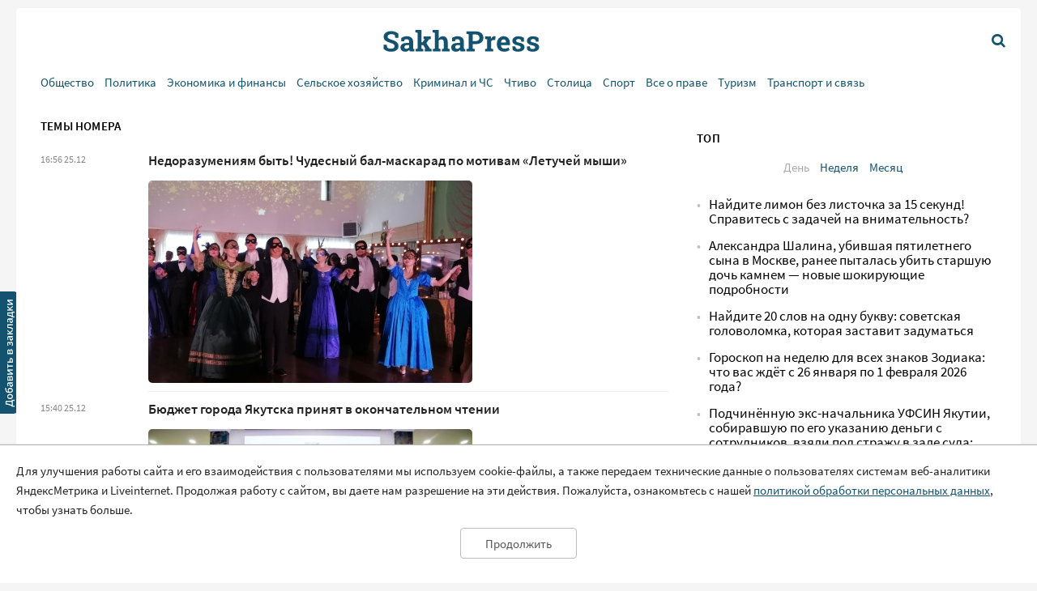

--- FILE ---
content_type: text/html; charset=UTF-8
request_url: https://sakhapress.ru/archives/category/toparticle?page=5
body_size: 11724
content:
<!DOCTYPE html>
<html lang="ru">

<head>
    <meta charset="utf-8">
    <title>    Темы номера | Страница 5 | SakhaPress
    </title>
    <meta name="description" content="  Темы номера | Главные новости Якутии, России и мира. Видео, фото, рассказы
  ">
    <meta name="viewport" content="width=device-width, initial-scale=1">
    <meta name="yandex-verification" content="c6b337edaf8ef4c2" />
    <meta name="google-site-verification" content="y7-9fESnb7W3EC6SSG8Gg-Y4oqJRRQIyheWuz1eyYIU" />
      
    <link rel="canonical" href="https://sakhapress.ru/archives/category/13?page=5"/>
    <meta name="Googlebot-News" content="noindex, nofollow">
           
  <meta property="og:url" content="https://sakhapress.ru/archives/category/toparticle">
<meta property="og:type" content="website">
<meta property="og:title" content="Темы номера | SakhaPress">
<meta property="og:image" content="https://sakhapress.ru/img/logo_big_1180n620.png">
<meta property="og:image:width" content="1180">
<meta property="og:image:height" content="620">
<meta property="og:description" content="Темы номера | Главные новости Якутии, России и мира. Видео, фото, рассказы">
<meta property="og:site_name" content="SakhaPress.Ru">
<meta property="og:locale" content="ru_RU">
  
    <link rel="icon" href="/favicon-16.png" sizes="16x16" type="image/png">
    <link rel="icon" href="/favicon-32.png" sizes="32x32" type="image/png">
    <link rel="icon" href="/favicon-48.png" sizes="48x48" type="image/png">
    <link rel="icon" href="/favicon-62.png" sizes="62x62" type="image/png">
    <link rel="icon" href="/favicon-192.png" sizes="192x192" type="image/png">
    <link rel="alternate" type="application/rss+xml" href="http://sakhapress.ru/feed" />

    <link rel="preload" as="style" href="https://sakhapress.ru/build/assets/user-fa587cb6.css" /><link rel="modulepreload" href="https://sakhapress.ru/build/assets/user-85237fbb.js" /><link rel="stylesheet" href="https://sakhapress.ru/build/assets/user-fa587cb6.css" /><script type="module" src="https://sakhapress.ru/build/assets/user-85237fbb.js"></script>            <!-- Yandex.RTB -->
        <script>
            window.yaContextCb = window.yaContextCb || []
        </script>
        <script src="https://yandex.ru/ads/system/context.js" async></script>
    </head>

<body id='up'>
        <div>
        <a id="top" href="#up"><i class="icon icon-up-big"></i></a>
    </div>
    <a id="bookmarkme" href="#" rel="sidebar" title="SakhaPress.ru"><img alt='bookmark'
            src="/img/bookmark.png"></a>
    <div class="vFromDesktop">
		<div class="container">
		<div class="header_banner">
									<!-- Yandex.RTB R-A-81595-28 -->
<div id="yandex_rtb_R-A-81595-28"></div>
<script>window.yaContextCb.push(()=>{
  Ya.Context.AdvManager.render({
    renderTo: 'yandex_rtb_R-A-81595-28',
    blockId: 'R-A-81595-28'
  })
})</script>
					</div>
	</div>
	</div>
<div class="vBeforeDesktop">
		<div class="container">
		<div class="header_banner">
									<!-- Yandex.RTB R-A-81595-26 -->
<div id="yandex_rtb_R-A-81595-26"></div>
<script>window.yaContextCb.push(()=>{
  Ya.Context.AdvManager.render({
    renderTo: 'yandex_rtb_R-A-81595-26',
    blockId: 'R-A-81595-26'
  })
})</script>
					</div>
	</div>
	</div>
    <header class="vBeforeDesktop">
	<div class="container">
		<div class="wrapper">
			<div class="cell logo">
				<a class="link" href='/'>
					<img alt="SakhaPress Logo" src="/img/logo.png?v=3">
				</a>
			</div>
			<div class="cell alignright menu_button">
				<a href="#" class="open_menu"><i class="icon icon-menu"></i></a>
			</div>
		</div>
		<div class="menu">
	<div class="content">
		<ul class="categories_items">

						<li class="item"><a href="https://sakhapress.ru/archives/category/society"
					class="link">Общество</a></li>
						<li class="item"><a href="https://sakhapress.ru/archives/category/politics"
					class="link">Политика</a></li>
						<li class="item"><a href="https://sakhapress.ru/archives/category/economy"
					class="link">Экономика и финансы</a></li>
						<li class="item"><a href="https://sakhapress.ru/archives/category/dorogi-yakutii"
					class="link">Сельское хозяйство</a></li>
						<li class="item"><a href="https://sakhapress.ru/archives/category/criminal"
					class="link">Криминал и ЧС</a></li>
						<li class="item"><a href="https://sakhapress.ru/archives/category/read"
					class="link">Чтиво</a></li>
						<li class="item"><a href="https://sakhapress.ru/archives/category/capital"
					class="link">Столица</a></li>
						<li class="item"><a href="https://sakhapress.ru/archives/category/sport"
					class="link">Спорт</a></li>
						<li class="item"><a href="https://sakhapress.ru/archives/category/vse-o-prave"
					class="link">Все о праве</a></li>
						<li class="item"><a href="https://sakhapress.ru/archives/category/turizm"
					class="link">Туризм</a></li>
						<li class="item"><a href="https://sakhapress.ru/archives/category/discounts"
					class="link">Транспорт и связь</a></li>
			
			<li class="item search_item"><a href="https://sakhapress.ru/search" class="link"><i
						class="icon icon-search"></i>Поиск</a></li>
		</ul>
	</div>
</div>	</div>
</header>
<div class="container vFromDesktop">
	<header>
		<div class="wrapper">
			<div class="cell">

			</div>
			<div class="cell logo">
				<a class="link" href='/'>
					<div class="svg">

					</div>
				</a>
			</div>
			<div class="cell alignright menu_button">
				<a href="https://sakhapress.ru/search" class="search"><i class="icon icon-search"></i></a>
			</div>
		</div>
	</header>
</div>
<div class="container vFromDesktop">
	<div class="nav ">

		<div class="menu">
	<div class="content">
		<ul class="categories_items">

						<li class="item"><a href="https://sakhapress.ru/archives/category/society"
					class="link">Общество</a></li>
						<li class="item"><a href="https://sakhapress.ru/archives/category/politics"
					class="link">Политика</a></li>
						<li class="item"><a href="https://sakhapress.ru/archives/category/economy"
					class="link">Экономика и финансы</a></li>
						<li class="item"><a href="https://sakhapress.ru/archives/category/dorogi-yakutii"
					class="link">Сельское хозяйство</a></li>
						<li class="item"><a href="https://sakhapress.ru/archives/category/criminal"
					class="link">Криминал и ЧС</a></li>
						<li class="item"><a href="https://sakhapress.ru/archives/category/read"
					class="link">Чтиво</a></li>
						<li class="item"><a href="https://sakhapress.ru/archives/category/capital"
					class="link">Столица</a></li>
						<li class="item"><a href="https://sakhapress.ru/archives/category/sport"
					class="link">Спорт</a></li>
						<li class="item"><a href="https://sakhapress.ru/archives/category/vse-o-prave"
					class="link">Все о праве</a></li>
						<li class="item"><a href="https://sakhapress.ru/archives/category/turizm"
					class="link">Туризм</a></li>
						<li class="item"><a href="https://sakhapress.ru/archives/category/discounts"
					class="link">Транспорт и связь</a></li>
			
			<li class="item search_item"><a href="https://sakhapress.ru/search" class="link"><i
						class="icon icon-search"></i>Поиск</a></li>
		</ul>
	</div>
</div>
	</div>
</div>    <div class="container">
        <main>
            
  

  <div class="row">
    <div class="eight columns">
      <h2>Темы номера</h2>
      <div class="posts ">
	<div class="post starred">
	<div class="row">
		<div class="two columns">
			<div class="meta">
				<span class="date">16:56 25.12</span>
							</div>
		</div>
		<div class="ten columns">
			<div class="wrap">
								<div class="info">
					<div class="title">
						<a class="link bold" href="https://sakhapress.ru/archives/308415">Недоразумениям быть! Чудесный бал-маскарад по мотивам «Летучей мыши»</a>
					</div>
				</div>
								<div class="image">

					<a href="https://sakhapress.ru/archives/308415">
						<img alt="Недоразумениям быть! Чудесный бал-маскарад по мотивам «Летучей мыши»" class="lozad" data-toggle-class="active" data-src="/thumbnails/400/250/wp-content/uploads/2025/12/psHt9dWbOm.jpg">
						<noscript><img alt="Недоразумениям быть! Чудесный бал-маскарад по мотивам «Летучей мыши»" src="/thumbnails/400/250/wp-content/uploads/2025/12/psHt9dWbOm.jpg"></noscript>
					</a>
				</div>
							</div>
		</div>		
	</div>
</div>
<div class="post starred">
	<div class="row">
		<div class="two columns">
			<div class="meta">
				<span class="date">15:40 25.12</span>
							</div>
		</div>
		<div class="ten columns">
			<div class="wrap">
								<div class="info">
					<div class="title">
						<a class="link bold" href="https://sakhapress.ru/archives/308413">Бюджет города Якутска принят в окончательном чтении</a>
					</div>
				</div>
								<div class="image">

					<a href="https://sakhapress.ru/archives/308413">
						<img alt="Бюджет города Якутска принят в окончательном чтении" class="lozad" data-toggle-class="active" data-src="/thumbnails/400/250/wp-content/uploads/2025/12/arSXw5vOGP.jpg">
						<noscript><img alt="Бюджет города Якутска принят в окончательном чтении" src="/thumbnails/400/250/wp-content/uploads/2025/12/arSXw5vOGP.jpg"></noscript>
					</a>
				</div>
							</div>
		</div>		
	</div>
</div>
<div class="post starred">
	<div class="row">
		<div class="two columns">
			<div class="meta">
				<span class="date">14:14 25.12</span>
							</div>
		</div>
		<div class="ten columns">
			<div class="wrap">
								<div class="info">
					<div class="title">
						<a class="link bold" href="https://sakhapress.ru/archives/308410">В Алдане задержаны подростки, сообщавшие о минировании школ — возможное руководство украинских кураторов не подтверждено</a>
					</div>
				</div>
								<div class="image">

					<a href="https://sakhapress.ru/archives/308410">
						<img alt="В Алдане задержаны подростки, сообщавшие о минировании школ — возможное руководство украинских кураторов не подтверждено" class="lozad" data-toggle-class="active" data-src="/thumbnails/400/250/wp-content/uploads/2025/12/ZUsNdARWuq.jpg">
						<noscript><img alt="В Алдане задержаны подростки, сообщавшие о минировании школ — возможное руководство украинских кураторов не подтверждено" src="/thumbnails/400/250/wp-content/uploads/2025/12/ZUsNdARWuq.jpg"></noscript>
					</a>
				</div>
							</div>
		</div>		
	</div>
</div>
<div class="post starred">
	<div class="row">
		<div class="two columns">
			<div class="meta">
				<span class="date">11:32 25.12</span>
							</div>
		</div>
		<div class="ten columns">
			<div class="wrap">
								<div class="info">
					<div class="title">
						<a class="link bold" href="https://sakhapress.ru/archives/308404">Мошенники похитили у четырех пожилых жительниц Якутска 1,6 млн рублей: Курьеру преступной группы вынесен приговор</a>
					</div>
				</div>
								<div class="image">

					<a href="https://sakhapress.ru/archives/308404">
						<img alt="Мошенники похитили у четырех пожилых жительниц Якутска 1,6 млн рублей: Курьеру преступной группы вынесен приговор" class="lozad" data-toggle-class="active" data-src="/thumbnails/400/250/wp-content/uploads/2025/12/f8sdzptbAx.jpg">
						<noscript><img alt="Мошенники похитили у четырех пожилых жительниц Якутска 1,6 млн рублей: Курьеру преступной группы вынесен приговор" src="/thumbnails/400/250/wp-content/uploads/2025/12/f8sdzptbAx.jpg"></noscript>
					</a>
				</div>
							</div>
		</div>		
	</div>
</div>
<div class="post starred">
	<div class="row">
		<div class="two columns">
			<div class="meta">
				<span class="date">10:47 25.12</span>
							</div>
		</div>
		<div class="ten columns">
			<div class="wrap">
								<div class="info">
					<div class="title">
						<a class="link bold" href="https://sakhapress.ru/archives/308403">В Мегино-Кангаласском улусе пьяные конфликты закончились ножевым ранением, сломанным носом и разбитым телефоном</a>
					</div>
				</div>
								<div class="image">

					<a href="https://sakhapress.ru/archives/308403">
						<img alt="В Мегино-Кангаласском улусе пьяные конфликты закончились ножевым ранением, сломанным носом и разбитым телефоном" class="lozad" data-toggle-class="active" data-src="/thumbnails/400/250/wp-content/uploads/2025/12/FHXNX0QH1l.jpg">
						<noscript><img alt="В Мегино-Кангаласском улусе пьяные конфликты закончились ножевым ранением, сломанным носом и разбитым телефоном" src="/thumbnails/400/250/wp-content/uploads/2025/12/FHXNX0QH1l.jpg"></noscript>
					</a>
				</div>
							</div>
		</div>		
	</div>
</div>
<div class="post starred">
	<div class="row">
		<div class="two columns">
			<div class="meta">
				<span class="date">10:32 25.12</span>
							</div>
		</div>
		<div class="ten columns">
			<div class="wrap">
								<div class="info">
					<div class="title">
						<a class="link bold" href="https://sakhapress.ru/archives/308402">Лучшим борцом мира признан иранец Рахман Амузад Халили</a>
					</div>
				</div>
								<div class="image">

					<a href="https://sakhapress.ru/archives/308402">
						<img alt="Лучшим борцом мира признан иранец Рахман Амузад Халили" class="lozad" data-toggle-class="active" data-src="/thumbnails/400/250/wp-content/uploads/2025/12/ntn1jAaVw8.jpg">
						<noscript><img alt="Лучшим борцом мира признан иранец Рахман Амузад Халили" src="/thumbnails/400/250/wp-content/uploads/2025/12/ntn1jAaVw8.jpg"></noscript>
					</a>
				</div>
							</div>
		</div>		
	</div>
</div>
<div class="post starred">
	<div class="row">
		<div class="two columns">
			<div class="meta">
				<span class="date">02:30 25.12</span>
								<span class="comments_count red"><i class="icon icon-fire"></i>5</span>
							</div>
		</div>
		<div class="ten columns">
			<div class="wrap">
								<div class="info">
					<div class="title">
						<a class="link bold" href="https://sakhapress.ru/archives/308388">Уполномоченный по правам человека в Якутии Сардана Гурьева: «На стыке закона и человечности»</a>
					</div>
				</div>
								<div class="image">

					<a href="https://sakhapress.ru/archives/308388">
						<img alt="Уполномоченный по правам человека в Якутии Сардана Гурьева: «На стыке закона и человечности»" class="lozad" data-toggle-class="active" data-src="/thumbnails/400/250/wp-content/uploads/2025/12/LpYNsUOYGe.jpg">
						<noscript><img alt="Уполномоченный по правам человека в Якутии Сардана Гурьева: «На стыке закона и человечности»" src="/thumbnails/400/250/wp-content/uploads/2025/12/LpYNsUOYGe.jpg"></noscript>
					</a>
				</div>
							</div>
		</div>		
	</div>
</div>
<div class="post starred">
	<div class="row">
		<div class="two columns">
			<div class="meta">
				<span class="date">22:14 24.12</span>
								<span class="comments_count yellow"><i class="icon icon-fire"></i>1</span>
							</div>
		</div>
		<div class="ten columns">
			<div class="wrap">
								<div class="info">
					<div class="title">
						<a class="link bold" href="https://sakhapress.ru/archives/308390">Автоавария на автозимнике Якутск — Жиганск: Двое пострадавших, в том числе несовершеннолетняя девушка</a>
					</div>
				</div>
								<div class="image">

					<a href="https://sakhapress.ru/archives/308390">
						<img alt="Автоавария на автозимнике Якутск — Жиганск: Двое пострадавших, в том числе несовершеннолетняя девушка" class="lozad" data-toggle-class="active" data-src="/thumbnails/400/250/wp-content/uploads/2025/12/kUbTfJmocu.jpg">
						<noscript><img alt="Автоавария на автозимнике Якутск — Жиганск: Двое пострадавших, в том числе несовершеннолетняя девушка" src="/thumbnails/400/250/wp-content/uploads/2025/12/kUbTfJmocu.jpg"></noscript>
					</a>
				</div>
							</div>
		</div>		
	</div>
</div>
<div class="post starred">
	<div class="row">
		<div class="two columns">
			<div class="meta">
				<span class="date">19:39 24.12</span>
							</div>
		</div>
		<div class="ten columns">
			<div class="wrap">
								<div class="info">
					<div class="title">
						<a class="link bold" href="https://sakhapress.ru/archives/308389">В двух районах Якутии школы получили сообщения о минировании</a>
					</div>
				</div>
								<div class="image">

					<a href="https://sakhapress.ru/archives/308389">
						<img alt="В двух районах Якутии школы получили сообщения о минировании" class="lozad" data-toggle-class="active" data-src="/thumbnails/400/250/wp-content/uploads/2025/12/lFEUQIzyGH.jpg">
						<noscript><img alt="В двух районах Якутии школы получили сообщения о минировании" src="/thumbnails/400/250/wp-content/uploads/2025/12/lFEUQIzyGH.jpg"></noscript>
					</a>
				</div>
							</div>
		</div>		
	</div>
</div>
<div class="post starred">
	<div class="row">
		<div class="two columns">
			<div class="meta">
				<span class="date">16:57 24.12</span>
							</div>
		</div>
		<div class="ten columns">
			<div class="wrap">
								<div class="info">
					<div class="title">
						<a class="link bold" href="https://sakhapress.ru/archives/308383">В Алдане (Якутия) задержаны подростки, предположительно, управляемые украинскими кураторами</a>
					</div>
				</div>
								<div class="image">

					<a href="https://sakhapress.ru/archives/308383">
						<img alt="В Алдане (Якутия) задержаны подростки, предположительно, управляемые украинскими кураторами" class="lozad" data-toggle-class="active" data-src="/thumbnails/400/250/wp-content/uploads/2025/12/L52816kY3w.jpg">
						<noscript><img alt="В Алдане (Якутия) задержаны подростки, предположительно, управляемые украинскими кураторами" src="/thumbnails/400/250/wp-content/uploads/2025/12/L52816kY3w.jpg"></noscript>
					</a>
				</div>
							</div>
		</div>		
	</div>
</div>
<div class="post starred">
	<div class="row">
		<div class="two columns">
			<div class="meta">
				<span class="date">16:36 24.12</span>
							</div>
		</div>
		<div class="ten columns">
			<div class="wrap">
								<div class="info">
					<div class="title">
						<a class="link bold" href="https://sakhapress.ru/archives/308381">Дело экс-волонтеров: Суд продлил срок содержания под стражей второму экс-руководителю волонтерского движения</a>
					</div>
				</div>
								<div class="image">

					<a href="https://sakhapress.ru/archives/308381">
						<img alt="Дело экс-волонтеров: Суд продлил срок содержания под стражей второму экс-руководителю волонтерского движения" class="lozad" data-toggle-class="active" data-src="/thumbnails/400/250/wp-content/uploads/2025/12/TzuU38GxcW.jpg">
						<noscript><img alt="Дело экс-волонтеров: Суд продлил срок содержания под стражей второму экс-руководителю волонтерского движения" src="/thumbnails/400/250/wp-content/uploads/2025/12/TzuU38GxcW.jpg"></noscript>
					</a>
				</div>
							</div>
		</div>		
	</div>
</div>
<div class="post starred">
	<div class="row">
		<div class="two columns">
			<div class="meta">
				<span class="date">16:01 24.12</span>
							</div>
		</div>
		<div class="ten columns">
			<div class="wrap">
								<div class="info">
					<div class="title">
						<a class="link bold" href="https://sakhapress.ru/archives/308378">Календарь Объединенного мира борьбы UWW по вольной борьбе на 2026 год</a>
					</div>
				</div>
								<div class="image">

					<a href="https://sakhapress.ru/archives/308378">
						<img alt="Календарь Объединенного мира борьбы UWW по вольной борьбе на 2026 год" class="lozad" data-toggle-class="active" data-src="/thumbnails/400/250/wp-content/uploads/2025/12/RuUt40FvzN.jpg">
						<noscript><img alt="Календарь Объединенного мира борьбы UWW по вольной борьбе на 2026 год" src="/thumbnails/400/250/wp-content/uploads/2025/12/RuUt40FvzN.jpg"></noscript>
					</a>
				</div>
							</div>
		</div>		
	</div>
</div>
<div class="post starred">
	<div class="row">
		<div class="two columns">
			<div class="meta">
				<span class="date">15:10 24.12</span>
							</div>
		</div>
		<div class="ten columns">
			<div class="wrap">
								<div class="info">
					<div class="title">
						<a class="link bold" href="https://sakhapress.ru/archives/308376">Федерация профсоюзов Якутии и фонд «Защитники Отечества» подписали соглашение о взаимодействии</a>
					</div>
				</div>
								<div class="image">

					<a href="https://sakhapress.ru/archives/308376">
						<img alt="Федерация профсоюзов Якутии и фонд «Защитники Отечества» подписали соглашение о взаимодействии" class="lozad" data-toggle-class="active" data-src="/thumbnails/400/250/wp-content/uploads/2025/12/MPCOmtH2ng.jpg">
						<noscript><img alt="Федерация профсоюзов Якутии и фонд «Защитники Отечества» подписали соглашение о взаимодействии" src="/thumbnails/400/250/wp-content/uploads/2025/12/MPCOmtH2ng.jpg"></noscript>
					</a>
				</div>
							</div>
		</div>		
	</div>
</div>
<div class="post starred">
	<div class="row">
		<div class="two columns">
			<div class="meta">
				<span class="date">14:34 24.12</span>
							</div>
		</div>
		<div class="ten columns">
			<div class="wrap">
								<div class="info">
					<div class="title">
						<a class="link bold" href="https://sakhapress.ru/archives/308375">Победитель «Игр Дыгына – 2026» получит квартиру и 3 млн рублей в качестве призов</a>
					</div>
				</div>
								<div class="image">

					<a href="https://sakhapress.ru/archives/308375">
						<img alt="Победитель «Игр Дыгына – 2026» получит квартиру и 3 млн рублей в качестве призов" class="lozad" data-toggle-class="active" data-src="/thumbnails/400/250/wp-content/uploads/2025/12/SemA4ZYfbI.jpg">
						<noscript><img alt="Победитель «Игр Дыгына – 2026» получит квартиру и 3 млн рублей в качестве призов" src="/thumbnails/400/250/wp-content/uploads/2025/12/SemA4ZYfbI.jpg"></noscript>
					</a>
				</div>
							</div>
		</div>		
	</div>
</div>
<div class="post starred">
	<div class="row">
		<div class="two columns">
			<div class="meta">
				<span class="date">14:07 24.12</span>
							</div>
		</div>
		<div class="ten columns">
			<div class="wrap">
								<div class="info">
					<div class="title">
						<a class="link bold" href="https://sakhapress.ru/archives/308373">Накрыть новогодний стол и не сойти с ума: 5 блюд из якутских продуктов и советы шеф-повара Дениса Бурцева (Окончание)</a>
					</div>
				</div>
								<div class="image">

					<a href="https://sakhapress.ru/archives/308373">
						<img alt="Накрыть новогодний стол и не сойти с ума: 5 блюд из якутских продуктов и советы шеф-повара Дениса Бурцева (Окончание)" class="lozad" data-toggle-class="active" data-src="/thumbnails/400/250/wp-content/uploads/2025/12/i9LVqixutL.jpg">
						<noscript><img alt="Накрыть новогодний стол и не сойти с ума: 5 блюд из якутских продуктов и советы шеф-повара Дениса Бурцева (Окончание)" src="/thumbnails/400/250/wp-content/uploads/2025/12/i9LVqixutL.jpg"></noscript>
					</a>
				</div>
							</div>
		</div>		
	</div>
</div>
<div class="post starred">
	<div class="row">
		<div class="two columns">
			<div class="meta">
				<span class="date">12:22 24.12</span>
							</div>
		</div>
		<div class="ten columns">
			<div class="wrap">
								<div class="info">
					<div class="title">
						<a class="link bold" href="https://sakhapress.ru/archives/308369">Успехи якутских борцов вольного стиля на международной арене за 2025 год (часть 2)</a>
					</div>
				</div>
								<div class="image">

					<a href="https://sakhapress.ru/archives/308369">
						<img alt="Успехи якутских борцов вольного стиля на международной арене за 2025 год (часть 2)" class="lozad" data-toggle-class="active" data-src="/thumbnails/400/250/wp-content/uploads/2025/12/BtYS48foHl.jpg">
						<noscript><img alt="Успехи якутских борцов вольного стиля на международной арене за 2025 год (часть 2)" src="/thumbnails/400/250/wp-content/uploads/2025/12/BtYS48foHl.jpg"></noscript>
					</a>
				</div>
							</div>
		</div>		
	</div>
</div>
<div class="post starred">
	<div class="row">
		<div class="two columns">
			<div class="meta">
				<span class="date">12:00 24.12</span>
							</div>
		</div>
		<div class="ten columns">
			<div class="wrap">
								<div class="info">
					<div class="title">
						<a class="link bold" href="https://sakhapress.ru/archives/308368">Директор организации обвинен в мошенничестве на сумму свыше 3,8 млн рублей при проверке авиабезопасности в Якутии</a>
					</div>
				</div>
								<div class="image">

					<a href="https://sakhapress.ru/archives/308368">
						<img alt="Директор организации обвинен в мошенничестве на сумму свыше 3,8 млн рублей при проверке авиабезопасности в Якутии" class="lozad" data-toggle-class="active" data-src="/thumbnails/400/250/wp-content/uploads/2025/12/cbEytFLm0X.jpg">
						<noscript><img alt="Директор организации обвинен в мошенничестве на сумму свыше 3,8 млн рублей при проверке авиабезопасности в Якутии" src="/thumbnails/400/250/wp-content/uploads/2025/12/cbEytFLm0X.jpg"></noscript>
					</a>
				</div>
							</div>
		</div>		
	</div>
</div>
<div class="post starred">
	<div class="row">
		<div class="two columns">
			<div class="meta">
				<span class="date">11:29 24.12</span>
								<span class="comments_count yellow"><i class="icon icon-fire"></i>2</span>
							</div>
		</div>
		<div class="ten columns">
			<div class="wrap">
								<div class="info">
					<div class="title">
						<a class="link bold" href="https://sakhapress.ru/archives/308366">Семь ударов ножом: В Якутске бездомный предстал перед судом за покушение на убийство в ритуальном центре</a>
					</div>
				</div>
								<div class="image">

					<a href="https://sakhapress.ru/archives/308366">
						<img alt="Семь ударов ножом: В Якутске бездомный предстал перед судом за покушение на убийство в ритуальном центре" class="lozad" data-toggle-class="active" data-src="/thumbnails/400/250/wp-content/uploads/2025/12/qXy2yoJ77i.jpg">
						<noscript><img alt="Семь ударов ножом: В Якутске бездомный предстал перед судом за покушение на убийство в ритуальном центре" src="/thumbnails/400/250/wp-content/uploads/2025/12/qXy2yoJ77i.jpg"></noscript>
					</a>
				</div>
							</div>
		</div>		
	</div>
</div>
<div class="post starred">
	<div class="row">
		<div class="two columns">
			<div class="meta">
				<span class="date">10:37 24.12</span>
							</div>
		</div>
		<div class="ten columns">
			<div class="wrap">
								<div class="info">
					<div class="title">
						<a class="link bold" href="https://sakhapress.ru/archives/308365">В Якутске конфликт в ночном клубе завершился причинением тяжкого вреда здоровью</a>
					</div>
				</div>
								<div class="image">

					<a href="https://sakhapress.ru/archives/308365">
						<img alt="В Якутске конфликт в ночном клубе завершился причинением тяжкого вреда здоровью" class="lozad" data-toggle-class="active" data-src="/thumbnails/400/250/wp-content/uploads/2025/12/tMUZDw47OG.jpg">
						<noscript><img alt="В Якутске конфликт в ночном клубе завершился причинением тяжкого вреда здоровью" src="/thumbnails/400/250/wp-content/uploads/2025/12/tMUZDw47OG.jpg"></noscript>
					</a>
				</div>
							</div>
		</div>		
	</div>
</div>
<div class="post starred">
	<div class="row">
		<div class="two columns">
			<div class="meta">
				<span class="date">09:41 24.12</span>
							</div>
		</div>
		<div class="ten columns">
			<div class="wrap">
								<div class="info">
					<div class="title">
						<a class="link bold" href="https://sakhapress.ru/archives/308363">Мужчина выехал из Якутска и пропал без вести</a>
					</div>
				</div>
								<div class="image">

					<a href="https://sakhapress.ru/archives/308363">
						<img alt="Мужчина выехал из Якутска и пропал без вести" class="lozad" data-toggle-class="active" data-src="/thumbnails/400/250/wp-content/uploads/2025/12/YlBoLmt0nX.jpg">
						<noscript><img alt="Мужчина выехал из Якутска и пропал без вести" src="/thumbnails/400/250/wp-content/uploads/2025/12/YlBoLmt0nX.jpg"></noscript>
					</a>
				</div>
							</div>
		</div>		
	</div>
</div>
<div class="post starred">
	<div class="row">
		<div class="two columns">
			<div class="meta">
				<span class="date">22:00 23.12</span>
								<span class="comments_count yellow"><i class="icon icon-fire"></i>1</span>
							</div>
		</div>
		<div class="ten columns">
			<div class="wrap">
								<div class="info">
					<div class="title">
						<a class="link bold" href="https://sakhapress.ru/archives/308351">6-летний мальчик после программы на Первом канале прошёл обследование и вернулся в Алданский детдом</a>
					</div>
				</div>
								<div class="image">

					<a href="https://sakhapress.ru/archives/308351">
						<img alt="6-летний мальчик после программы на Первом канале прошёл обследование и вернулся в Алданский детдом" class="lozad" data-toggle-class="active" data-src="/thumbnails/400/250/wp-content/uploads/2025/12/oUtmkRtKyv.jpg">
						<noscript><img alt="6-летний мальчик после программы на Первом канале прошёл обследование и вернулся в Алданский детдом" src="/thumbnails/400/250/wp-content/uploads/2025/12/oUtmkRtKyv.jpg"></noscript>
					</a>
				</div>
							</div>
		</div>		
	</div>
</div>
<div class="post starred">
	<div class="row">
		<div class="two columns">
			<div class="meta">
				<span class="date">19:42 23.12</span>
							</div>
		</div>
		<div class="ten columns">
			<div class="wrap">
								<div class="info">
					<div class="title">
						<a class="link bold" href="https://sakhapress.ru/archives/308349">Состоялся пуск газа в газопровод-отвод «Накынский поток»</a>
					</div>
				</div>
								<div class="image">

					<a href="https://sakhapress.ru/archives/308349">
						<img alt="Состоялся пуск газа в газопровод-отвод «Накынский поток»" class="lozad" data-toggle-class="active" data-src="/thumbnails/400/250/wp-content/uploads/2025/12/EZwUOCgITL.jpg">
						<noscript><img alt="Состоялся пуск газа в газопровод-отвод «Накынский поток»" src="/thumbnails/400/250/wp-content/uploads/2025/12/EZwUOCgITL.jpg"></noscript>
					</a>
				</div>
							</div>
		</div>		
	</div>
</div>
<div class="post starred">
	<div class="row">
		<div class="two columns">
			<div class="meta">
				<span class="date">18:31 23.12</span>
							</div>
		</div>
		<div class="ten columns">
			<div class="wrap">
								<div class="info">
					<div class="title">
						<a class="link bold" href="https://sakhapress.ru/archives/308347">Новых творческих взлетов: Артисты ГТОиБ живо откликнулись на ежегодное Послание Главы РС(Я)</a>
					</div>
				</div>
								<div class="image">

					<a href="https://sakhapress.ru/archives/308347">
						<img alt="Новых творческих взлетов: Артисты ГТОиБ живо откликнулись на ежегодное Послание Главы РС(Я)" class="lozad" data-toggle-class="active" data-src="/thumbnails/400/250/wp-content/uploads/2025/12/DLTbs0Q1dg.jpg">
						<noscript><img alt="Новых творческих взлетов: Артисты ГТОиБ живо откликнулись на ежегодное Послание Главы РС(Я)" src="/thumbnails/400/250/wp-content/uploads/2025/12/DLTbs0Q1dg.jpg"></noscript>
					</a>
				</div>
							</div>
		</div>		
	</div>
</div>
<div class="post starred">
	<div class="row">
		<div class="two columns">
			<div class="meta">
				<span class="date">17:25 23.12</span>
								<span class="comments_count red"><i class="icon icon-fire"></i>6</span>
							</div>
		</div>
		<div class="ten columns">
			<div class="wrap">
								<div class="info">
					<div class="title">
						<a class="link bold" href="https://sakhapress.ru/archives/308344">Резонансное дело о стрельбе на стройке: Последнее слово братьев Петросян</a>
					</div>
				</div>
								<div class="image">

					<a href="https://sakhapress.ru/archives/308344">
						<img alt="Резонансное дело о стрельбе на стройке: Последнее слово братьев Петросян" class="lozad" data-toggle-class="active" data-src="/thumbnails/400/250/wp-content/uploads/2025/12/OQTgW3oBym.jpg">
						<noscript><img alt="Резонансное дело о стрельбе на стройке: Последнее слово братьев Петросян" src="/thumbnails/400/250/wp-content/uploads/2025/12/OQTgW3oBym.jpg"></noscript>
					</a>
				</div>
							</div>
		</div>		
	</div>
</div>
<div class="post starred">
	<div class="row">
		<div class="two columns">
			<div class="meta">
				<span class="date">16:10 23.12</span>
								<span class="comments_count yellow"><i class="icon icon-fire"></i>2</span>
							</div>
		</div>
		<div class="ten columns">
			<div class="wrap">
								<div class="info">
					<div class="title">
						<a class="link bold" href="https://sakhapress.ru/archives/308342">Депутат Ил Тумэна Семен Филиппов лишен мандата за коррупционные нарушения</a>
					</div>
				</div>
								<div class="image">

					<a href="https://sakhapress.ru/archives/308342">
						<img alt="Депутат Ил Тумэна Семен Филиппов лишен мандата за коррупционные нарушения" class="lozad" data-toggle-class="active" data-src="/thumbnails/400/250/wp-content/uploads/2025/12/FRIOfH8buz.jpg">
						<noscript><img alt="Депутат Ил Тумэна Семен Филиппов лишен мандата за коррупционные нарушения" src="/thumbnails/400/250/wp-content/uploads/2025/12/FRIOfH8buz.jpg"></noscript>
					</a>
				</div>
							</div>
		</div>		
	</div>
</div>
<div class="post starred">
	<div class="row">
		<div class="two columns">
			<div class="meta">
				<span class="date">15:50 23.12</span>
							</div>
		</div>
		<div class="ten columns">
			<div class="wrap">
								<div class="info">
					<div class="title">
						<a class="link bold" href="https://sakhapress.ru/archives/308339">Успехи якутских борцов вольного стиля на международной арене за 2025 год (часть 1)</a>
					</div>
				</div>
								<div class="image">

					<a href="https://sakhapress.ru/archives/308339">
						<img alt="Успехи якутских борцов вольного стиля на международной арене за 2025 год (часть 1)" class="lozad" data-toggle-class="active" data-src="/thumbnails/400/250/wp-content/uploads/2025/12/EBwRESaULx.jpg">
						<noscript><img alt="Успехи якутских борцов вольного стиля на международной арене за 2025 год (часть 1)" src="/thumbnails/400/250/wp-content/uploads/2025/12/EBwRESaULx.jpg"></noscript>
					</a>
				</div>
							</div>
		</div>		
	</div>
</div>
<div class="post starred">
	<div class="row">
		<div class="two columns">
			<div class="meta">
				<span class="date">14:55 23.12</span>
							</div>
		</div>
		<div class="ten columns">
			<div class="wrap">
								<div class="info">
					<div class="title">
						<a class="link bold" href="https://sakhapress.ru/archives/308337">Работники Якутской ГРЭС отмечены высокими наградами</a>
					</div>
				</div>
								<div class="image">

					<a href="https://sakhapress.ru/archives/308337">
						<img alt="Работники Якутской ГРЭС отмечены высокими наградами" class="lozad" data-toggle-class="active" data-src="/thumbnails/400/250/wp-content/uploads/2025/12/reUS2hxoIB.jpg">
						<noscript><img alt="Работники Якутской ГРЭС отмечены высокими наградами" src="/thumbnails/400/250/wp-content/uploads/2025/12/reUS2hxoIB.jpg"></noscript>
					</a>
				</div>
							</div>
		</div>		
	</div>
</div>
<div class="post starred">
	<div class="row">
		<div class="two columns">
			<div class="meta">
				<span class="date">14:42 23.12</span>
							</div>
		</div>
		<div class="ten columns">
			<div class="wrap">
								<div class="info">
					<div class="title">
						<a class="link bold" href="https://sakhapress.ru/archives/308336">Накрыть новогодний стол и не сойти с ума: 5 блюд из якутских продуктов и советы шеф-повара Дениса Бурцева</a>
					</div>
				</div>
								<div class="image">

					<a href="https://sakhapress.ru/archives/308336">
						<img alt="Накрыть новогодний стол и не сойти с ума: 5 блюд из якутских продуктов и советы шеф-повара Дениса Бурцева" class="lozad" data-toggle-class="active" data-src="/thumbnails/400/250/wp-content/uploads/2025/12/zqA7KvI2dC.jpg">
						<noscript><img alt="Накрыть новогодний стол и не сойти с ума: 5 блюд из якутских продуктов и советы шеф-повара Дениса Бурцева" src="/thumbnails/400/250/wp-content/uploads/2025/12/zqA7KvI2dC.jpg"></noscript>
					</a>
				</div>
							</div>
		</div>		
	</div>
</div>
<div class="post starred">
	<div class="row">
		<div class="two columns">
			<div class="meta">
				<span class="date">12:32 23.12</span>
							</div>
		</div>
		<div class="ten columns">
			<div class="wrap">
								<div class="info">
					<div class="title">
						<a class="link bold" href="https://sakhapress.ru/archives/308332">В Якутии драка сожителей из-за пустяка закончилась убийством</a>
					</div>
				</div>
								<div class="image">

					<a href="https://sakhapress.ru/archives/308332">
						<img alt="В Якутии драка сожителей из-за пустяка закончилась убийством" class="lozad" data-toggle-class="active" data-src="/thumbnails/400/250/wp-content/uploads/2025/12/ha1WE0n0HC.jpg">
						<noscript><img alt="В Якутии драка сожителей из-за пустяка закончилась убийством" src="/thumbnails/400/250/wp-content/uploads/2025/12/ha1WE0n0HC.jpg"></noscript>
					</a>
				</div>
							</div>
		</div>		
	</div>
</div>
<div class="post starred">
	<div class="row">
		<div class="two columns">
			<div class="meta">
				<span class="date">11:10 23.12</span>
								<span class="comments_count yellow"><i class="icon icon-fire"></i>2</span>
							</div>
		</div>
		<div class="ten columns">
			<div class="wrap">
								<div class="info">
					<div class="title">
						<a class="link bold" href="https://sakhapress.ru/archives/308328">В Якутске на теплой автобусной остановке «Курнатовского» вновь зафиксирован акт вандализма</a>
					</div>
				</div>
								<div class="image">

					<a href="https://sakhapress.ru/archives/308328">
						<img alt="В Якутске на теплой автобусной остановке «Курнатовского» вновь зафиксирован акт вандализма" class="lozad" data-toggle-class="active" data-src="/thumbnails/400/250/wp-content/uploads/2025/12/ONJh8PqDSE.jpg">
						<noscript><img alt="В Якутске на теплой автобусной остановке «Курнатовского» вновь зафиксирован акт вандализма" src="/thumbnails/400/250/wp-content/uploads/2025/12/ONJh8PqDSE.jpg"></noscript>
					</a>
				</div>
							</div>
		</div>		
	</div>
</div>
<div class="post starred">
	<div class="row">
		<div class="two columns">
			<div class="meta">
				<span class="date">10:14 23.12</span>
							</div>
		</div>
		<div class="ten columns">
			<div class="wrap">
								<div class="info">
					<div class="title">
						<a class="link bold" href="https://sakhapress.ru/archives/308325">Джиу-джитсу: Якутянин стал чемпионом мира в Санкт-Петербурге</a>
					</div>
				</div>
								<div class="image">

					<a href="https://sakhapress.ru/archives/308325">
						<img alt="Джиу-джитсу: Якутянин стал чемпионом мира в Санкт-Петербурге" class="lozad" data-toggle-class="active" data-src="/thumbnails/400/250/wp-content/uploads/2025/12/KYOdrz0MpZ.jpg">
						<noscript><img alt="Джиу-джитсу: Якутянин стал чемпионом мира в Санкт-Петербурге" src="/thumbnails/400/250/wp-content/uploads/2025/12/KYOdrz0MpZ.jpg"></noscript>
					</a>
				</div>
							</div>
		</div>		
	</div>
</div>
<div class="post starred">
	<div class="row">
		<div class="two columns">
			<div class="meta">
				<span class="date">19:16 22.12</span>
							</div>
		</div>
		<div class="ten columns">
			<div class="wrap">
								<div class="info">
					<div class="title">
						<a class="link bold" href="https://sakhapress.ru/archives/308310">Панкратион: Якутянин выиграл турнир «Кубок золотого шлема»</a>
					</div>
				</div>
								<div class="image">

					<a href="https://sakhapress.ru/archives/308310">
						<img alt="Панкратион: Якутянин выиграл турнир «Кубок золотого шлема»" class="lozad" data-toggle-class="active" data-src="/thumbnails/400/250/wp-content/uploads/2025/12/HufmuUmf6L.jpg">
						<noscript><img alt="Панкратион: Якутянин выиграл турнир «Кубок золотого шлема»" src="/thumbnails/400/250/wp-content/uploads/2025/12/HufmuUmf6L.jpg"></noscript>
					</a>
				</div>
							</div>
		</div>		
	</div>
</div>
<div class="post starred">
	<div class="row">
		<div class="two columns">
			<div class="meta">
				<span class="date">19:06 22.12</span>
							</div>
		</div>
		<div class="ten columns">
			<div class="wrap">
								<div class="info">
					<div class="title">
						<a class="link bold" href="https://sakhapress.ru/archives/308309">В Булунском районе пропали трое человек, выехавшие на КАМАЗе</a>
					</div>
				</div>
								<div class="image">

					<a href="https://sakhapress.ru/archives/308309">
						<img alt="В Булунском районе пропали трое человек, выехавшие на КАМАЗе" class="lozad" data-toggle-class="active" data-src="/thumbnails/400/250/wp-content/uploads/2025/12/5mYB88A5Ut.jpg">
						<noscript><img alt="В Булунском районе пропали трое человек, выехавшие на КАМАЗе" src="/thumbnails/400/250/wp-content/uploads/2025/12/5mYB88A5Ut.jpg"></noscript>
					</a>
				</div>
							</div>
		</div>		
	</div>
</div>
<div class="post starred">
	<div class="row">
		<div class="two columns">
			<div class="meta">
				<span class="date">18:31 22.12</span>
							</div>
		</div>
		<div class="ten columns">
			<div class="wrap">
								<div class="info">
					<div class="title">
						<a class="link bold" href="https://sakhapress.ru/archives/308307">Поисковая операция в Булунском улусе: Третий пропавший на снегоходе найден и госпитализирован</a>
					</div>
				</div>
								<div class="image">

					<a href="https://sakhapress.ru/archives/308307">
						<img alt="Поисковая операция в Булунском улусе: Третий пропавший на снегоходе найден и госпитализирован" class="lozad" data-toggle-class="active" data-src="/thumbnails/400/250/wp-content/uploads/2025/12/06dzbqKIYB.jpg">
						<noscript><img alt="Поисковая операция в Булунском улусе: Третий пропавший на снегоходе найден и госпитализирован" src="/thumbnails/400/250/wp-content/uploads/2025/12/06dzbqKIYB.jpg"></noscript>
					</a>
				</div>
							</div>
		</div>		
	</div>
</div></div>
      <ul class="pagination" role="navigation">
        
                    <li class="page-item">
                <a class="page-link" href="https://sakhapress.ru/archives/category/toparticle?page=4" rel="prev" aria-label="&laquo; Previous">&lsaquo;</a>
            </li>
        
        
                    
            
            
                                                                        <li class="page-item"><a class="page-link" href="https://sakhapress.ru/archives/category/toparticle?page=1">1</a></li>
                                                                                <li class="page-item"><a class="page-link" href="https://sakhapress.ru/archives/category/toparticle?page=2">2</a></li>
                                                                                <li class="page-item"><a class="page-link" href="https://sakhapress.ru/archives/category/toparticle?page=3">3</a></li>
                                                                                <li class="page-item"><a class="page-link" href="https://sakhapress.ru/archives/category/toparticle?page=4">4</a></li>
                                                                                <li class="page-item active" aria-current="page"><span class="page-link">5</span></li>
                                                                                <li class="page-item"><a class="page-link" href="https://sakhapress.ru/archives/category/toparticle?page=6">6</a></li>
                                                                                <li class="page-item"><a class="page-link" href="https://sakhapress.ru/archives/category/toparticle?page=7">7</a></li>
                                                                                <li class="page-item"><a class="page-link" href="https://sakhapress.ru/archives/category/toparticle?page=8">8</a></li>
                                                                                <li class="page-item"><a class="page-link" href="https://sakhapress.ru/archives/category/toparticle?page=9">9</a></li>
                                                                                <li class="page-item"><a class="page-link" href="https://sakhapress.ru/archives/category/toparticle?page=10">10</a></li>
                                                                    
                            <li class="page-item disabled" aria-disabled="true"><span class="page-link">...</span></li>
            
            
                                
            
            
                                                                        <li class="page-item"><a class="page-link" href="https://sakhapress.ru/archives/category/toparticle?page=1544">1544</a></li>
                                                                                <li class="page-item"><a class="page-link" href="https://sakhapress.ru/archives/category/toparticle?page=1545">1545</a></li>
                                                        
        
                    <li class="page-item">
                <a class="page-link" href="https://sakhapress.ru/archives/category/toparticle?page=6" rel="next" aria-label="Next &raquo;">&rsaquo;</a>
            </li>
            </ul>

    </div>
    <div class="four columns">
      <div class="banner vFromDesktop">
		<!-- Yandex.RTB R-A-81595-29 -->
<div id="yandex_rtb_R-A-81595-29"></div>
<script>window.yaContextCb.push(()=>{
  Ya.Context.AdvManager.render({
    renderTo: 'yandex_rtb_R-A-81595-29',
    blockId: 'R-A-81595-29'
  })
})</script>
	</div>

<div class="top">
 	<h2>ТОП</h2>
 	<ul class="switcher">  
 		<li><a id="popular_day" class="current item" href="#">День</a></li> 
 		<li><a id="popular_week" class="item" href="#">Неделя</a></li>  
 		<li><a id="popular_month" class="item" href="#">Месяц</a></li> 
 	</ul>
 	<ul class="items popular_day">
 		 
 		<li class="item"><a class="link" href="https://sakhapress.ru/archives/308974">Найдите лимон без листочка за 15 секунд! Справитесь с задачей на внимательность?</a></li>
 		 
 		<li class="item"><a class="link" href="https://sakhapress.ru/archives/308980">Александра Шалина, убившая пятилетнего сына в Москве, ранее пыталась убить старшую дочь камнем — новые шокирующие подробности</a></li>
 		 
 		<li class="item"><a class="link" href="https://sakhapress.ru/archives/308976">Найдите 20 слов на одну букву: советская головоломка, которая заставит задуматься</a></li>
 		 
 		<li class="item"><a class="link" href="https://sakhapress.ru/archives/308975">Гороскоп на неделю для всех знаков Зодиака: что вас ждёт с 26 января по 1 февраля 2026 года?</a></li>
 		 
 		<li class="item"><a class="link" href="https://sakhapress.ru/archives/308986">Подчинённую экс-начальника УФСИН Якутии, собиравшую по его указанию деньги с сотрудников, взяли под стражу в зале суда: очередь за Владиславом Дзюбой?</a></li>
 		 	</ul>
 	<ul style="display: none" class="items popular_week">
 		 
 		<li class="item"><a class="link" href="https://sakhapress.ru/archives/308865">Вы точно ребёнок СССР, если угадаете все 10 сказок и мультиков: Тест на память о вашем детстве</a></li>
 		 
 		<li class="item"><a class="link" href="https://sakhapress.ru/archives/308833">Тест по живописи: Узнай шедевр с одного взгляда -- сможешь назвать все картины русских художников?</a></li>
 		 
 		<li class="item"><a class="link" href="https://sakhapress.ru/archives/308972">Тест: сможете ответить на 8 вопросов о жизни в СССР? Проверьте свою ностальгическую память!</a></li>
 		 
 		<li class="item"><a class="link" href="https://sakhapress.ru/archives/308864">Найди муравья среди пони на картинке за 5 секунд — это сложнее, чем кажется!</a></li>
 		 
 		<li class="item"><a class="link" href="https://sakhapress.ru/archives/308884">Головоломка на логику: К какой из замочных скважин подойдёт этот ключ?</a></li>
 		 	</ul>
 	<ul style="display: none" class="items popular_month">
 		 
 		<li class="item"><a class="link" href="https://sakhapress.ru/archives/308671">Забавная головоломка: найдите одно отличие между двумя котиками</a></li>
 		 
 		<li class="item"><a class="link" href="https://sakhapress.ru/archives/308658">Найди одно отличие: милая головоломка для разминки мозга</a></li>
 		 
 		<li class="item"><a class="link" href="https://sakhapress.ru/archives/308801">Ужин для зайчат: найдите одно отличие на картинке</a></li>
 		 
 		<li class="item"><a class="link" href="https://sakhapress.ru/archives/308642">Тест для знатоков: 8 вопросов о жизни в СССР, на которые легко ответили бы только свидетели той эпохи</a></li>
 		 
 		<li class="item"><a class="link" href="https://sakhapress.ru/archives/308464">Тест на внимательность: найдите кошечку с телефоном за 5 секунд!</a></li>
 		 	</ul>
 </div><div class="banner vFromDesktop">
		<!-- Yandex.RTB R-A-81595-19 -->
<div id="yandex_rtb_R-A-81595-19"></div>
<script>
window.yaContextCb.push(() => {
    Ya.Context.AdvManager.render({
        "blockId": "R-A-81595-19",
        "renderTo": "yandex_rtb_R-A-81595-19"
    })
})
</script>
	</div>

    <div class="last_news">
	<h2>Свежие новости</h2>
	<ul class="items">
				<li class="item"><a class="link" href="https://sakhapress.ru/archives/308977">Минпросвещения РФ предлагает заблокировать сайты с готовыми домашними заданиями и материалами ЕГЭ</a></li>
				<li class="item"><a class="link" href="https://sakhapress.ru/archives/308966">Вольная борьба: Якутские ветераны завоевали три медали в Минске</a></li>
				<li class="item"><a class="link" href="https://sakhapress.ru/archives/308965">В Федерации профсоюзов Якутии прошло занятие Школы молодого профсоюзного лидера по информационной работе и коммуникациям</a></li>
				<li class="item"><a class="link" href="https://sakhapress.ru/archives/308959">UWW разрешил российским и белорусским борцам до 23 лет выступать с флагом и гимном</a></li>
			</ul>
</div><div class="social_networks">
 	<h2>SakhaPress в соцсетях</h2>
 	<div class="row">
 		<div class="six columns">
 			<ul class="items">
 				<li class="item"><a rel="nofollow" target="_blank" href="https://vk.com/sakhapress24" class='link vk'><i class="icon icon-vkontakte"></i>Вконтакте</a></li>
                <li class="item"><a rel="nofollow" target="_blank" href="https://www.youtube.com/channel/UCXHa7v9RRb8ybLW5rwh2gKg?view_as=subscriber" class='link youtube'><i class="icon icon-youtube-play"></i>YouTube</a></li>
                <li class="item"><a rel="nofollow" target="_blank" href="https://ok.ru/sakhapress" class='link ok'><i class="icon icon-odnoklassniki"></i>Одноклассники</a></li>
 			</ul>
 		</div>
 		<div class="six columns">
 			<ul class="items">
 				<li class="item"><a rel="nofollow" target="_blank" href="https://t.me/sakhapress1" class='link telegram'><i class="icon icon-telegram"></i>Telegram</a></li>
 				<li class="item"><a rel="nofollow" target="_blank" href="https://chat.whatsapp.com/De97XpzT3701bPaTScsuqp" class='link whatsapp'><i class="icon icon-whatsapp"></i>WhatsApp</a></li>
 			</ul>
 		</div>
 	</div>
 </div>

 <!--<a rel="nofollow" class="dft_button" href='https://www.instagram.com/sakhapress1/'><i class="icon icon-instagram"></i>Присоединиться</a>-->
<div class='weather vFromDesktop'>
	<h2>Погода</h2>
	<div class="informer">
		<a href="https://clck.yandex.ru/redir/dtype=stred/pid=7/cid=1228/*https://yandex.ru/pogoda/74" target="_blank"><img class="lozad" data-src="https://info.weather.yandex.net/74/2_white.ru.png?domain=ru" border="0" alt="Яндекс.Погода"/><img width="1" height="1" src="https://clck.yandex.ru/click/dtype=stred/pid=7/cid=1227/*https://img.yandex.ru/i/pix.gif" alt="" border="0"/></a>
	</div>
</div><noindex>
<div class='currency vFromDesktop'>
	<h2>Курс валют</h2>
<iframe class="lozad" style="width:100%;border:0;overflow:hidden;background-color:transparent;height:235px" scrolling="no" data-src="https://fortrader.org/informers/getInformer?st=1&cat=7&title=%D0%9A%D1%83%D1%80%D1%81%D1%8B%20%D0%B2%D0%B0%D0%BB%D1%8E%D1%82%20%D0%A6%D0%91%20%D0%A0%D0%A4&texts=%7B%22toolTitle%22%3A%22%D0%92%D0%B0%D0%BB%D1%8E%D1%82%D0%B0%22%2C%22todayCourse%22%3A%22RUB%22%7D&mult=1&showGetBtn=0&hideHeader=0&hideDate=0&w=0&codes=1&colors=false&items=2%2C21&columns=todayCourse&toCur=11111"></iframe>
</div>
</noindex>    </div>
  </div>


          </main>
    </div>
    <div class="container">
	<footer>
		<div class="row">
			<div class="four columns">
				<ul class="items">
					<li class="item"><span class="age">18+</span> Все права защищены.</li>
					<li class="item">Сетевое издание Sakhapress зарегистрировано в Федеральной службе по надзору в сфере связи, информационных технологий и массовых коммуникаций (Роскомнадзор) 29 мая 2017 года. Свидетельство о регистрации Эл № ФС77-69888.</li>
				</ul>
			</div> 
			<div class="four columns">
				<ul class="items">
					<li class="item">Использование текстовых и иных материалов с сайта Сетевого издания Sakhapress на иных ресурсах в сети Интернет и в социальных сетях разрешается только с письменного согласия редакции Sakhapress и гиперссылкой на сайт Sakhapress.</li>
					<li class="item">В сетевом издании Sakhapress возможны упоминания <a class="link" href="https://minjust.gov.ru/ru/activity/directions/998/">иноагентов</a> и
					<a class="link" href="https://minjust.gov.ru/ru/documents/7822/">запрещенных организаций</a>. Списки пополняются.
					Организация Metа, ее продукты Instagram и Facebook запрещены в РФ за экстремизм.</li>
					<li class="item">Разработка сайта: <a style="text-decoration: none; color: white" href='https://iolky.ru/'><span style="color: #7f9cf5 ">io</span>lky</a></li>
				</ul>
			</div>
			<div class="four columns">
				<ul class="items">
					<li class="item">Главный редактор: Яровиков А.Д.</li>
					<li class="item">Учредитель: ИП "Мурсакулова Э.М."</li>
					<li class="item">Телефон редакции: +7-914-273-40-15</li>
					<li class="item">E-mail редакции: sakhapress@mail.ru</li>
				</ul>
			</div>
		</div>
		<div class="row">
			<div class="four columns">
				<ul class="items">
					<li class="item"><a class="link" href='/page/rules'>Правила сайта</a></li>
					<li class="item"><a class="link" href='/page/politika-obrabotki-personalnyh-dannyh'>Политика обработки персональных данных</a></li>
					<li class="item"><a class="link" href='/page/prays-list'>Размещение рекламы</a></li>
					<li class="item"><a class="link" href='/page/kontakty'>Контакты</a></li>
				</ul>
			</div>
			<div class="eight columns">
					<!--LiveInternet counter--><script type="text/javascript">
document.write('<a href="//www.liveinternet.ru/click" '+
'target="_blank"><img src="//counter.yadro.ru/hit?t44.6;r'+
escape(document.referrer)+((typeof(screen)=='undefined')?'':
';s'+screen.width+''+screen.height+''+(screen.colorDepth?
screen.colorDepth:screen.pixelDepth))+';u'+escape(document.URL)+
';h'+escape(document.title.substring(0,150))+';'+Math.random()+
'" alt="" title="LiveInternet" '+
'border="0" width="31" height="31"><\/a>')
</script><!--/LiveInternet-->

<!-- Yandex.Metrika counter -->
<script type="text/javascript" >
   (function(m,e,t,r,i,k,a){m[i]=m[i]||function(){(m[i].a=m[i].a||[]).push(arguments)};
   m[i].l=1*new Date();k=e.createElement(t),a=e.getElementsByTagName(t)[0],k.async=1,k.src=r,a.parentNode.insertBefore(k,a)})
   (window, document, "script", "https://mc.yandex.ru/metrika/tag.js", "ym");

   ym(51179711, "init", {
        clickmap:true,
        trackLinks:true,
        accurateTrackBounce:true
   });
</script>
<noscript><div><img src="https://mc.yandex.ru/watch/51179711" style="position:absolute; left:-9999px;" alt="" /></div></noscript>
<!-- /Yandex.Metrika counter -->

			</div>
		</div>
		
	</footer>
</div>    <div id="personal_data_policy_card" style="display: none;">
        <p>Для улучшения работы сайта и его взаимодействия с пользователями мы используем cookie-файлы, а также передаем
            технические данные о пользователях системам веб-аналитики ЯндексМетрика и Liveinternet. Продолжая работу с
            сайтом, вы даете нам разрешение на эти действия. Пожалуйста, ознакомьтесь с нашей <a
                href="https://sakhapress.ru/page/politika-obrabotki-personalnyh-dannyh">политикой обработки персональных
                данных</a>, чтобы узнать больше.</p>
        <div class="button_container"><button>Продолжить</button></div>
    </div>
    <!-- Yandex.RTB R-A-81595-34 -->
    <script>
        window.yaContextCb.push(() => {
            Ya.Context.AdvManager.render({
                "blockId": "R-A-81595-34",
                "type": "fullscreen",
                "platform": "touch"
            })
        })
    </script>
</body>

</html>
